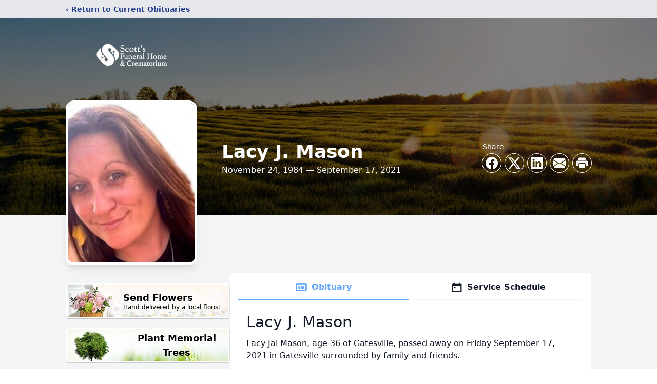

--- FILE ---
content_type: text/html; charset=utf-8
request_url: https://www.google.com/recaptcha/enterprise/anchor?ar=1&k=6LeoyGEjAAAAAHFNG2Ri_lohm0J1-BEN2PfLb8xS&co=aHR0cHM6Ly93d3cuc2NvdHRzZmguY29tOjQ0Mw..&hl=en&type=image&v=TkacYOdEJbdB_JjX802TMer9&theme=light&size=invisible&badge=bottomright&anchor-ms=20000&execute-ms=15000&cb=6noti1ar05za
body_size: 45765
content:
<!DOCTYPE HTML><html dir="ltr" lang="en"><head><meta http-equiv="Content-Type" content="text/html; charset=UTF-8">
<meta http-equiv="X-UA-Compatible" content="IE=edge">
<title>reCAPTCHA</title>
<style type="text/css">
/* cyrillic-ext */
@font-face {
  font-family: 'Roboto';
  font-style: normal;
  font-weight: 400;
  src: url(//fonts.gstatic.com/s/roboto/v18/KFOmCnqEu92Fr1Mu72xKKTU1Kvnz.woff2) format('woff2');
  unicode-range: U+0460-052F, U+1C80-1C8A, U+20B4, U+2DE0-2DFF, U+A640-A69F, U+FE2E-FE2F;
}
/* cyrillic */
@font-face {
  font-family: 'Roboto';
  font-style: normal;
  font-weight: 400;
  src: url(//fonts.gstatic.com/s/roboto/v18/KFOmCnqEu92Fr1Mu5mxKKTU1Kvnz.woff2) format('woff2');
  unicode-range: U+0301, U+0400-045F, U+0490-0491, U+04B0-04B1, U+2116;
}
/* greek-ext */
@font-face {
  font-family: 'Roboto';
  font-style: normal;
  font-weight: 400;
  src: url(//fonts.gstatic.com/s/roboto/v18/KFOmCnqEu92Fr1Mu7mxKKTU1Kvnz.woff2) format('woff2');
  unicode-range: U+1F00-1FFF;
}
/* greek */
@font-face {
  font-family: 'Roboto';
  font-style: normal;
  font-weight: 400;
  src: url(//fonts.gstatic.com/s/roboto/v18/KFOmCnqEu92Fr1Mu4WxKKTU1Kvnz.woff2) format('woff2');
  unicode-range: U+0370-0377, U+037A-037F, U+0384-038A, U+038C, U+038E-03A1, U+03A3-03FF;
}
/* vietnamese */
@font-face {
  font-family: 'Roboto';
  font-style: normal;
  font-weight: 400;
  src: url(//fonts.gstatic.com/s/roboto/v18/KFOmCnqEu92Fr1Mu7WxKKTU1Kvnz.woff2) format('woff2');
  unicode-range: U+0102-0103, U+0110-0111, U+0128-0129, U+0168-0169, U+01A0-01A1, U+01AF-01B0, U+0300-0301, U+0303-0304, U+0308-0309, U+0323, U+0329, U+1EA0-1EF9, U+20AB;
}
/* latin-ext */
@font-face {
  font-family: 'Roboto';
  font-style: normal;
  font-weight: 400;
  src: url(//fonts.gstatic.com/s/roboto/v18/KFOmCnqEu92Fr1Mu7GxKKTU1Kvnz.woff2) format('woff2');
  unicode-range: U+0100-02BA, U+02BD-02C5, U+02C7-02CC, U+02CE-02D7, U+02DD-02FF, U+0304, U+0308, U+0329, U+1D00-1DBF, U+1E00-1E9F, U+1EF2-1EFF, U+2020, U+20A0-20AB, U+20AD-20C0, U+2113, U+2C60-2C7F, U+A720-A7FF;
}
/* latin */
@font-face {
  font-family: 'Roboto';
  font-style: normal;
  font-weight: 400;
  src: url(//fonts.gstatic.com/s/roboto/v18/KFOmCnqEu92Fr1Mu4mxKKTU1Kg.woff2) format('woff2');
  unicode-range: U+0000-00FF, U+0131, U+0152-0153, U+02BB-02BC, U+02C6, U+02DA, U+02DC, U+0304, U+0308, U+0329, U+2000-206F, U+20AC, U+2122, U+2191, U+2193, U+2212, U+2215, U+FEFF, U+FFFD;
}
/* cyrillic-ext */
@font-face {
  font-family: 'Roboto';
  font-style: normal;
  font-weight: 500;
  src: url(//fonts.gstatic.com/s/roboto/v18/KFOlCnqEu92Fr1MmEU9fCRc4AMP6lbBP.woff2) format('woff2');
  unicode-range: U+0460-052F, U+1C80-1C8A, U+20B4, U+2DE0-2DFF, U+A640-A69F, U+FE2E-FE2F;
}
/* cyrillic */
@font-face {
  font-family: 'Roboto';
  font-style: normal;
  font-weight: 500;
  src: url(//fonts.gstatic.com/s/roboto/v18/KFOlCnqEu92Fr1MmEU9fABc4AMP6lbBP.woff2) format('woff2');
  unicode-range: U+0301, U+0400-045F, U+0490-0491, U+04B0-04B1, U+2116;
}
/* greek-ext */
@font-face {
  font-family: 'Roboto';
  font-style: normal;
  font-weight: 500;
  src: url(//fonts.gstatic.com/s/roboto/v18/KFOlCnqEu92Fr1MmEU9fCBc4AMP6lbBP.woff2) format('woff2');
  unicode-range: U+1F00-1FFF;
}
/* greek */
@font-face {
  font-family: 'Roboto';
  font-style: normal;
  font-weight: 500;
  src: url(//fonts.gstatic.com/s/roboto/v18/KFOlCnqEu92Fr1MmEU9fBxc4AMP6lbBP.woff2) format('woff2');
  unicode-range: U+0370-0377, U+037A-037F, U+0384-038A, U+038C, U+038E-03A1, U+03A3-03FF;
}
/* vietnamese */
@font-face {
  font-family: 'Roboto';
  font-style: normal;
  font-weight: 500;
  src: url(//fonts.gstatic.com/s/roboto/v18/KFOlCnqEu92Fr1MmEU9fCxc4AMP6lbBP.woff2) format('woff2');
  unicode-range: U+0102-0103, U+0110-0111, U+0128-0129, U+0168-0169, U+01A0-01A1, U+01AF-01B0, U+0300-0301, U+0303-0304, U+0308-0309, U+0323, U+0329, U+1EA0-1EF9, U+20AB;
}
/* latin-ext */
@font-face {
  font-family: 'Roboto';
  font-style: normal;
  font-weight: 500;
  src: url(//fonts.gstatic.com/s/roboto/v18/KFOlCnqEu92Fr1MmEU9fChc4AMP6lbBP.woff2) format('woff2');
  unicode-range: U+0100-02BA, U+02BD-02C5, U+02C7-02CC, U+02CE-02D7, U+02DD-02FF, U+0304, U+0308, U+0329, U+1D00-1DBF, U+1E00-1E9F, U+1EF2-1EFF, U+2020, U+20A0-20AB, U+20AD-20C0, U+2113, U+2C60-2C7F, U+A720-A7FF;
}
/* latin */
@font-face {
  font-family: 'Roboto';
  font-style: normal;
  font-weight: 500;
  src: url(//fonts.gstatic.com/s/roboto/v18/KFOlCnqEu92Fr1MmEU9fBBc4AMP6lQ.woff2) format('woff2');
  unicode-range: U+0000-00FF, U+0131, U+0152-0153, U+02BB-02BC, U+02C6, U+02DA, U+02DC, U+0304, U+0308, U+0329, U+2000-206F, U+20AC, U+2122, U+2191, U+2193, U+2212, U+2215, U+FEFF, U+FFFD;
}
/* cyrillic-ext */
@font-face {
  font-family: 'Roboto';
  font-style: normal;
  font-weight: 900;
  src: url(//fonts.gstatic.com/s/roboto/v18/KFOlCnqEu92Fr1MmYUtfCRc4AMP6lbBP.woff2) format('woff2');
  unicode-range: U+0460-052F, U+1C80-1C8A, U+20B4, U+2DE0-2DFF, U+A640-A69F, U+FE2E-FE2F;
}
/* cyrillic */
@font-face {
  font-family: 'Roboto';
  font-style: normal;
  font-weight: 900;
  src: url(//fonts.gstatic.com/s/roboto/v18/KFOlCnqEu92Fr1MmYUtfABc4AMP6lbBP.woff2) format('woff2');
  unicode-range: U+0301, U+0400-045F, U+0490-0491, U+04B0-04B1, U+2116;
}
/* greek-ext */
@font-face {
  font-family: 'Roboto';
  font-style: normal;
  font-weight: 900;
  src: url(//fonts.gstatic.com/s/roboto/v18/KFOlCnqEu92Fr1MmYUtfCBc4AMP6lbBP.woff2) format('woff2');
  unicode-range: U+1F00-1FFF;
}
/* greek */
@font-face {
  font-family: 'Roboto';
  font-style: normal;
  font-weight: 900;
  src: url(//fonts.gstatic.com/s/roboto/v18/KFOlCnqEu92Fr1MmYUtfBxc4AMP6lbBP.woff2) format('woff2');
  unicode-range: U+0370-0377, U+037A-037F, U+0384-038A, U+038C, U+038E-03A1, U+03A3-03FF;
}
/* vietnamese */
@font-face {
  font-family: 'Roboto';
  font-style: normal;
  font-weight: 900;
  src: url(//fonts.gstatic.com/s/roboto/v18/KFOlCnqEu92Fr1MmYUtfCxc4AMP6lbBP.woff2) format('woff2');
  unicode-range: U+0102-0103, U+0110-0111, U+0128-0129, U+0168-0169, U+01A0-01A1, U+01AF-01B0, U+0300-0301, U+0303-0304, U+0308-0309, U+0323, U+0329, U+1EA0-1EF9, U+20AB;
}
/* latin-ext */
@font-face {
  font-family: 'Roboto';
  font-style: normal;
  font-weight: 900;
  src: url(//fonts.gstatic.com/s/roboto/v18/KFOlCnqEu92Fr1MmYUtfChc4AMP6lbBP.woff2) format('woff2');
  unicode-range: U+0100-02BA, U+02BD-02C5, U+02C7-02CC, U+02CE-02D7, U+02DD-02FF, U+0304, U+0308, U+0329, U+1D00-1DBF, U+1E00-1E9F, U+1EF2-1EFF, U+2020, U+20A0-20AB, U+20AD-20C0, U+2113, U+2C60-2C7F, U+A720-A7FF;
}
/* latin */
@font-face {
  font-family: 'Roboto';
  font-style: normal;
  font-weight: 900;
  src: url(//fonts.gstatic.com/s/roboto/v18/KFOlCnqEu92Fr1MmYUtfBBc4AMP6lQ.woff2) format('woff2');
  unicode-range: U+0000-00FF, U+0131, U+0152-0153, U+02BB-02BC, U+02C6, U+02DA, U+02DC, U+0304, U+0308, U+0329, U+2000-206F, U+20AC, U+2122, U+2191, U+2193, U+2212, U+2215, U+FEFF, U+FFFD;
}

</style>
<link rel="stylesheet" type="text/css" href="https://www.gstatic.com/recaptcha/releases/TkacYOdEJbdB_JjX802TMer9/styles__ltr.css">
<script nonce="Q51dt3cGaxlAFcRq_nKEFQ" type="text/javascript">window['__recaptcha_api'] = 'https://www.google.com/recaptcha/enterprise/';</script>
<script type="text/javascript" src="https://www.gstatic.com/recaptcha/releases/TkacYOdEJbdB_JjX802TMer9/recaptcha__en.js" nonce="Q51dt3cGaxlAFcRq_nKEFQ">
      
    </script></head>
<body><div id="rc-anchor-alert" class="rc-anchor-alert"></div>
<input type="hidden" id="recaptcha-token" value="[base64]">
<script type="text/javascript" nonce="Q51dt3cGaxlAFcRq_nKEFQ">
      recaptcha.anchor.Main.init("[\x22ainput\x22,[\x22bgdata\x22,\x22\x22,\[base64]/[base64]/[base64]/UFtJKytdPXg6KHg8MjA0OD9QW0krK109eD4+NnwxOTI6KCh4JjY0NTEyKT09NTUyOTYmJkwrMTxULmxlbmd0aCYmKFQuY2hhckNvZGVBdChMKzEpJjY0NTEyKT09NTYzMjA/[base64]/[base64]/bmV3IEVbZV0oZFswXSk6cT09Mj9uZXcgRVtlXShkWzBdLGRbMV0pOnE9PTM/bmV3IEVbZV0oZFswXSxkWzFdLGRbMl0pOnE9PTQ/[base64]/[base64]/eC5QW1RdLmNvbmNhdChMKTp4LlBbVF09SG0oeCxMKTtlbHNle2lmKHgubkkmJlQhPTM2MilyZXR1cm47VD09MjU0fHxUPT0xNzl8fFQ9PTgxfHxUPT00MjV8fFQ9PTIwfHxUPT00fHxUPT0xMjN8fFQ9PTE0MHx8VD09MzA1fHxUPT00NzY/[base64]/[base64]/[base64]/[base64]/[base64]/[base64]/[base64]/[base64]\\u003d\\u003d\x22,\[base64]\x22,\x22w7xKw4zCqgrCssOYw6rCv8OjJsOLFcOVEcOXMcKxw5tZdsOxw5rDlVNlT8OIFsKTeMODDsOdHQvCgMK4wqEqUxjCkS7DtsOlw5PCmxoNwr1fwozDlAbCj1pIwqTDr8Krw47DgE1Ew59fGsKEIcOTwpZ/[base64]/CvcKZa1wow5XCoMK4wrZBD8O3wqJyWDTCrGEGw4nCkMOrw5TDvFk5SQ/CgEpBwqkDPsOSwoHCgw/DusOMw6EPwroMw69Mw6gewrvDgcOHw6XCrsO8B8K+w4d0w7PCpi4iYcOjDsKFw5bDtMKtwo/DtsKVaMKjw7DCvydpwq1/wptseA/DvWPDigVsWBkWw5tkOcOnPcKPw41WAsK8G8OLajQDw67CocKIw6PDkEPDgCvDin5sw65OwpZwworCkSRwwrfChh86PcKFwrNZwoXCtcKTw4gIwpIsG8K8QETDtURJMcKMLCMqworCscO/bcOjMWIhw41yeMKcG8KIw7Rlw5zCqMOGXRc0w7c2wpnCshDCl8OJXMO5FRnDl8Olwopow7UCw6HDq07DnkRFw5gHJh/DkScAJcOWwqrDsXElw63CnsORalwiw4jCs8Ogw4vDssOUTBJbwpEXwojCkwYhQC3DnQPCtMOzwoLCrBZaCcKdCcOpwrzDk3vCvmbCucKiHmwbw71HFXPDi8OHbsO9w7/[base64]/ChMK4wocgSSXDj8OHwp7DvsKpwo1Owr/DkiQeZlDClz7CjGgMVGXDrD4JwqbCng9ODsO9KWFjQMKtwr/DlcOOwrHDimoKQcKBFcKtJ8O0w7UXA8KmH8KBwqbDnWzCuMORwpdrwqHChxQxK0LCrsO/wolKKD9ww5Jdw7ENcMK8w7LCpE4Mw5cJNinDmsKDw7UXw5vDuMK0HsKXcx5yGDtSe8O8wrrCpMKxbDVkw48xw6nDk8Oxw5crw7zDmwsYw6PCj2rCnUHCv8KIwrYJwq/CmcOMwoA9w7PDnsOxw4DDr8OCHMOeAVzDn3I3wo/DhsKWwqVzwr3Cn8O1wq0aPAjDvsOEw6U/wp8vwqHCmjVlw58RwqvDkW5dwqFVPGnCvsKMw6oiCV41wrPClMO4HnpGMcOUwokEw49fNTptXsO5wp9WFmhYbwkSwrNyVcOow7NRwoMow5fCk8K/w7Z6CsKaeFrCoMOlw5XCjsKhw6IeM8O5VsO7w5XCnBVzDcK0w53DgsKcwq80wrrDrXA/VsKZUXdePcO3w4oNNMOMWMOPPHvCunJBFMK1VCDDrMO3DiTCh8Kfw6PCh8KNF8OdwqrDikfCmsO0w6DDqyLDlhfCssKHHcKzw55iUjtSw5cLIx0Lw4/CvsKTw4XDo8KJwrnDgsKIwoMAf8Olw6vCr8O+w7wRTSnCnFYqEUERw5oqwoRhwoXCs0rDlV4aDCzDhcOeFXXCtzHDp8KWLgPCmcK2w6/Cv8KACltpZlpLOsKzw6IOBgHCrHtMw6/DqGFXwo0BworDqMK+B8OCw5TCocKNAWrCmMOFHMKIwrdGwpfDnMOON3vDmTIEw6PCkWoIccK/V2FNw4vCs8OUw77DkMKPJHXCgBl6MMK6U8OrOsKFw65iCW7Dp8OSwr7CvMK7wpfCscOSw60RNsO/w5DCgMOyJVbDv8KYIsOawrMgw4TCp8KcwrEkOsOtQ8O6wqUwwpzDv8O7O37CocKYwqPDhyhdwrcBHMKswqZTAG3Cn8K+RV5Xw43DgnpKwo/CpU7Clx3ClRrCkhZcwpnDicK6w4zCnMO8wq0GU8OOTcO3d8KzPmPCjMKVBAppwq7Dm0xewog2CRwoP2chw7rCpcOkwrbDlsKkwoZsw7ctchc/wo5OZTPCvsOkw6rDr8K7w5XDkDvDnG8mw7vCvcO4OsOkTCbDhHzDnmHCq8KdRSgyZkDCqGDDhMKOwrFqTgtWw7bDrysyVnXCl13DiggkdzbCqMK1ecORZChLwpZXH8Kcw6sUe1gIa8OCw7jCgsKZJSRew4DDusKBAnwgf8OeJcKVWjTCl0QMwpHDu8KUwr0/DTDDk8KzLMKGNWrCsQrDuMKMSjtMIE3CksKwwrgOwoIkBMKhf8O4wp3CtsOdS25PwrVLc8OLBcKow7vCl01ZF8KRw4BuBighFsO/w67DhnXCiMOmwrzDrsO3w5/Cv8KnCcK5aG4HcRLDmMKdw5MzMsO5w5LCg0DCo8Okw4bDk8KHw5bDmcOgw6/Dr8KGw5JKw5pGw6jCmsOeXSfDlcKIDW1wwowsXjBIw4TCnA7CulXClMOewpIJGUvCuQ54w7LCtVLDp8K0Z8KoVMKQUxnCrMKtV1jDp14MScK2DMKiw5YXw75rFgJSwpdrw5EyE8OTEcKrwqMjF8Ovw6PCo8KtZycFw78vw4fDril1w77DtsKvNR/DhMKfwpEAAsKuGsKHwo7ClsOJKsONWwBNwr8eG8OnQsKew7/DnT9DwohbGD8bwqbDrMKEN8OPwp0dw6nDiMO9wp3CtSxfM8KlbsOUCCTDimfCncOlwqbCvsKbwrPDncOmHC90wrd7QhxvWMOHfSbCmMObRsKuVcK2w7HCkXTDmyRrwptmw6Jnwr/Dq0lMCcOcwoTCllcCw5QCAsKSwpTCjsO8w7R1N8K5JiZRwr/[base64]/L2/[base64]/CjjfDscKvwo1yPsOoD8KDZ8KIUmTDm8O/EAhOeiwJw5JUwobDvsOmwog2w5/CkFwIw4XCvsOmwqTDosOwwpzCocKCEcKCOMK2aCUUVsOfKcK4FcKkw6cBwq55HQMPLMKcw7x3LsONw47Cu8KPw6IlIiTDpMOmDcOuwpLDhmTDlBFSwpI/wrFKwp8XEsO0RsKSw7cSQETDtVXCuXfCh8OGfSZ8aywfw5PDjRhkM8Khwr5CwrQ7wpHDlwXDj8OfI8KYbcKOOsOCwqE/woUNK0dFEERbw4IzwqEmw6waZRHDlMKxVMOnw5ACwozCl8K5w7XCukliwpnCqcKlC8KBwonCmMKRBUPClF3Dk8KZwr7DrMKkUsObAxbCqsKgwoLDvAnCm8OpKDDClcK9SW0jw4QZw7DDiU7Ds0XDoMK0w7IwWlzDvn/DlsK+bMOwC8OxVcOVc3PDgSdyw4FsYcOCRyxBTFdewqzCnMOFG3PCm8K9w4DDnsOMBkAdW2nDpMK3Y8KCayFZWUlIwpbClgFFw6nDqsO/Xwsww4XCrsKDwr9xw78ow5HCimJUw64OND4Vw47Du8K9w5bCtCHCiwFic8K4JMK9wq/Dh8Oow7MPQGZiO1xOU8OPQcORbMKWKgHCjMK+WcK4csK7wpnDkznCrgEraX8Vw7jDiMOjCCXCpsKkC2DCusK6TgDDgFLDvW7Csy7Cl8K+w7wuw4/Cu2FNYUzDpsOEWsKBwr9ddV7CrsKhFT4Vw58qPg0ZFFw4w7/Cl8OKwrNVwpXCtcODP8OFIsKGAjDDksK9DMOIBcOrw75IVmHCjcOaB8OdAMKSw7ETDG8hw6nDrWcjCcOwwqbDlsKjwrpUw7HCuBJbGBkWL8KOGsKww5w2woB3aMKSbUxywobDjmbDmHvCgsKQw5nCkcKcwr4ew59sOcOCw5/[base64]/CrGILFFHCtcKXw5PDmDnDiMOtw48RNsK9M8OsT8KOw5tCw6vDs0bDnHHClXXDpSXDiwbDtsOkwqRKw7TCicKdw6RKwrpCwqo/[base64]/CnyTCv3jDisKjPC7DvcO+W8OOQ8KjJlczwoHCo1/Dmx1RwpjCj8O2w4VgMMKnf3R/H8K0w6Y+wqHCkMOhHMKKIkp4wqHDrFrDsVUVITnDkMKZw45gw4dLwpzCgnTDqsK5YMOQwrt4N8O/IMKTw7/DtTEyNMObfn/CgAHDjRceRsOKw4bDvGcKXMOGwqJSBsOYRxrCnMOQJ8OtYMO3FCvChsOIBsO7On0AVW3DncKVfcKDwpNxLUlrw4ogacKmw7vCtsOZNsKBwrN4aFHDnFPCmFdwCcKqNMOww6rDpiPDtMKoHcOFClfCv8OAC20UfTLCoifCjcOyw4XCrSbDhWRNw4kwVUMlKEJgKsK9wr/DpUzDkSvDq8KFw68uwpEswrIIQcO4Z8O0wrw8XyNMPw/DmH9GeMOQwogAwrrCvcOoCcKLw5rClsKSwpTCnsOMfcKfwrYPD8OPwqHCosKzwqfCsMO9wqhkBcOQLcKXw4bDhsOMw59jw5bCg8OsYgh/LQh2w4BJYURLw7gXw78gRVXCvMOww490wrICGCbCvsKHVBDCqDQ/wp/[base64]/wpbDt1rDisKQXVnCn0DCqMOUKETDv8K2WhvDucOfQ0NVw6HCvl3CosOgbMKnHAnChMKJwrzDtsKXwqzCpwYlKyV5HMKSS1xHwqg+d8OowqU8dkhuwpjCvjEgemNnw7zCncOqR8OKwrZTw6N3woIdwp7DvC1FCWUIASVMXTXDvMOjGDUcBA/DuSrDnkbDpcOzCwBXAE50fsKnwoDCn31PEkNtw67CoMK9N8ONw5FXX8ODPgUgF03Dv8O8AhbDlhtFesO7w7HCv8K3TcKzLcOWchjDksOZw4TDkj/Dnz96EMKgwqPCrcOaw75Cw7UTw5rChlbDlThsD8OpwobCisK7HxpgKsKNw6VSwqLDjF3CpsKrbGkRw7Mswrs/VMKYaV9POsOJCsOpw4vCmh1hwpZbwqXCn0kYwpoBw5LDr8KoWcK5w7LDsQ5pw6tOFxElw6nDhcKmw6DDi8OBQlbDvjvDicKJYQwYHHzDhcKyP8OWdzFzOhgWCHPCvMO5BnxLJkxuwqjDignDjsKsw5Jnw47CvmI6wp8cwqxtQn3DjcOcUMO/[base64]/w4R6wofCp8OeJMOHAsOnbQDDrsOBwqNFwrctwqoFZSHCmTTCjAYyJsKGMVjDmsKUBcKybFDCoMOjMsOmCVrDgcOuUR7DsDfDmsO/E8K+FDvDg8KEQmMMfFFjXsKMHTQPw7lWS8O6w6tNw7XDgXgbw6nDl8KXw57DrsKyLcKsTngUIhwKTQHDrcK8IklXUcK9UHDDs8K3w5LDkzcIw6HCrcKpdisdw68tL8OLJsKQQA7DhMKCwp4CSUHDh8OQG8KGw78Fw43Doi/CszHDvCN3wqIbwqrCiMOsw48fLmzCi8O7wojDthlUw6XDv8KZP8Ktw7DDnznDi8OIwp7CkcK7worCicO0w63DjknDvsOaw41IbBhhwrnClcOKw4HCkyUGOy/CjyNeZcKZA8O+wpLDtMKHwq5ZwotiEMOiWQbCuAvDqFbCr8KNGsOIwqJRa8O2UsK+wp/[base64]/CtSRQwpoPND1FP8KBA8OxLWhhCAFxJMOpwo/[base64]/CpMKvVSjCp2RBNR3ChcOTYsOSw5zCnsO4woo3I2nDvcOaw6vCucK4XcKYE13CqVVtw6Iow7jCkMKJwpjCmMKCQMO+w4JIwr4rwqLDv8OQXWhEalV3wqNewohewq/CisKkw73DqxrCpEzDhcKIFS/[base64]/[base64]/Dpx7DvMKuNz0nDcORVx5JwrU/wpDCscOqB8KfacO5DjgNw7XCq0ogBcK4w6LCmMK/BMKfw7rDo8O3aS4wYsOjQcOawrnCmVzDt8KDSWvCvMOYQwLDhsOlUG1uwqQbw7h/wrbCuQjDksOcw5VvS8ORO8KOEsK3U8KuWsOKPsOmEMKqwotFwooJwpsBw51jWMKII3rCsMKAWQU4Rz0lAsOPa8KrHsKtwpkUQXDCik7Cn3XDosOIw5NSehDDlcKFwrbCo8OEworCqsOQw5ljUsK/AhIUwrnCl8OvfyfCm3NIccKDCWrDvsKRwqZDOcO5wqJrw7TDisOuCzwuw4TCo8KFPFhzw7rDth/CjmzDssOfTsOPPS4Pw7XCuSHDoBTDgx5DwrR4GMOWwrvDmjpcwo1EwoIPa8Ouwp8XMw/DjB3DqcKfwr5ZCMKTw6VPw4l2wr5Hwqx7wqFow5LCtsKNB3fCkng9w5Q0wrzDhk/Dr3pEw5F8wrhTwqgmw5nDrwcjeMKofsO+w6DCq8OIw7ZhworDuMOqwpXDnXoqwrkkw7LDrDjCiUDDjFrCmE/Cg8O1w6/DgMOSR3QZwrE+wpLDrk3CgsKWwrHDkwAHKFHDvcO/e3IYNMKvZQoYw5jDpT7Cl8KUFXfDvcO5KsORw6LCrcOhw5LDoMKTwrTCl2l/wokjPcKKw40EwrtdwqfCoRvDqMOncATClsKRKFLDmcOSLiBYVMKLUMKhwpLDu8OLw7LDmk43GVDDtMKHwq5fwo3DhGLCh8Kww4vDk8Krwqg6w5bDjMKVWwHDuh14Jz/DoQp9w5RcNHHDiy/[base64]/CnydDwrnDiS1ww6LCqMO+wpbCuGlzw7nCjy3CosKTA8KSwpHCr34Vwr1LImTCg8Kzwq8Dwrh7dGh/w6XDr0RxwptMwovDrxMfMgpTw7AcwpHCiWM9w59sw4PDoX7DoMOYJcOWw4TDo8KPYcOVwrUMRcKrwqccwrc6w7rDmsOYJ2Ekwq/Cg8OIwoIVw6TChArDhsKyOgnDriJFwq3CocKpw7RBw71ERcKfYxp0PGpEAsKFA8KCwqBiTy3CqsOVZS7Ct8OswobDvsK1w7AAEMO4KsO2PcOIbVUiw4IoEALCr8KTw5wvw5kwSzVjwrPDki/DhsO+w6N4wph5VsOhCMKiwpAxw6UAwp3DvU7Dv8KNbAFFworDtUbCrETCs3XChHrDjxfCmsODwqVGdsOPY09IJcKrD8KQABJ1fgHCtQHDg8O+w7/CuAt6wrMGSVEYw6IPwqpYwobCgWzDk3V0w5MMaTHCm8Kaw5/CpsKhalRVPsKdDHMMwr9EUcKNccOPdsKGwqJbw4fCjMKhw51bwrwpXMKxw67CnFXDlQ5sw53DlMK7MMKRwrwzBEvCikLCg8KzTMKtP8OiMFzCnw4GTMKQwqfCq8K3w49tw77CkMKACMOuIEtfDMKMFQpTGU7Cl8KBwoczwqLDkV/DksOGKMO3w6xHY8KTw67CrMK0SDfDumjCgcKZNMOpw6HCrRnCogIUKsOMKsKIwrfDs2PDuMKZwr3DvcOWwoU4WyHCiMOMRWc/aMKgwqgiw5g4w6vCk1FAwqd/wqzCiTIbaGAALXbCrcOWX8KeJyArw5N5dMOqwosiV8Owwrgow6jDg1IqesKpPFhNPsOxTmvChHHCmsOqdwzDkSkVwrFSSDEfw4jDkhDCs1NMLEEcw63DswpdwpVWwpN4w45KCMKUw4fDi1HDnMORw6fDr8OFw4JoE8OXwrsGw5M1wo0hJ8OAZ8OQw7HDhsKVw5/DlnvDpMOYw5DDocKEw413VEwVwp7Cr0TClsKBUVxaPsOzQSsQw6XCgsOYw4TDkRFwwoE5w4JCwrPDisKEW2UBw53DgcOydsORw6dTP2rChcOQCSMzw6NmTMKTwr/Dhh3CrhLCm8OKPXLDtcOZw4/[base64]/CogfCgT7DqBfCoXcNYlEMYsKlXGHCj2LCiE7DvcKVw53DiMO0K8KiwrYZPcOZBsOmwpDCh2DCvxJAJ8K7wrUFXE1PQ3sxP8OZcFbDgsOnw6IUw5V/woFHAA/DizbCh8Ojw7XClUBNw7zClGpow4jDtBrDlhYiGhHDq8Kjw6zCmMKBwqZPw5HDliLCh8Oiw4PCim/CnzvCq8OqVgo3GcOAw4duwqTDmlhXw5NWwq5FMsOKwrVqZAjCvsK/[base64]/[base64]/DvsOgWMKHV8O1LCovw6kSAn8lwog0wpXCrMO9woVdVgHDocK4wqjDj17Dg8Otwox3SsOGwrNgXsOKSBXChzEZwqtZbR/DvhrCmFnCq8ONOsOYDXjCu8K8wrTDjBIFw57DiMOnwrDCgMOVYcKbOXtbNcKlw4ZoWmnCmWjDjAHDkcOPVFUgwoQVfDUjAMKgwqXCrsKvN0LCvXEPQj1dI1vDqA8tKj/CrwrDlxR4L1vCnsO0wpnDmcKwwrLCsHI9w47CpsKswpcoLsOFVMKAwo41w7Fhw5HDtMKbw7tAI0wxYsKvW303wqR7w4E0YGMPcBDClCvCrcK/wr16ZC4fwofDtcO/w4UvwqbCgsOMwpdGYcOLQ1jDuQQdYGfDiGnDnMK/wqILwoh3JCs3wrjCkANtfFZCQsKVw4XDjBbCn8OlLsO6ITRZeHjCoGbCoMO/w77Cm2/CqsKxFMKNw74rw7zDhMO7w7xFMMO7MMOKw5HCmAVHDB/DvQDCoUjDn8KfYcOUJyp2w7hZfXLCicKhbMKYw7Vxw7oEw6sAw6HDncKrwqDDll89D3DDg8Oow6bDiMOBwoXDp3NAwrp6woLDgkbCnsKFXcKwwpzDnMKGBMOvUVs4CsOwwrLDmwzDk8OmTcKCw4skwoYWwr3DoMOww6DDmGLDgcKXHMKNwp/DnsKmb8KZw64Iw6MVw61uDcKxwq5wwr4aS1bDqWbDnMOHT8O1w7nDq1LCmjNcb1bDj8O5wrLDg8Ouw7nCnMOewq7DhADCrGgXwo9Iw7vDk8KzwrLDusONwq/Cmg3DusKdKnB/KwEOw6zDnT/ClcOvQsOCNMK4woHCiMK4ScK9wpzCkH7DvMOyV8OqBSXDtnAewoVzw4ZMc8OAw73CsR4uw5ZINQkxwqvDkFfCiMKyfMOqwr/Dgw4cDRPDizYWMGrDvQggw5oSMMOawoNaMcKtwroGw6wmB8KUKcKTw5fDgMKOwrwtKFTDnn/CmDY7BGNmw5sIwo/DsMKCw5wzMsOaw7vCshjCmQbDiFrClsK4woF7w6XDtcOAbsOacsKXwq0Fwp09MkvDgsOSwpfCs8KhLEzDpsKgwojDijYsw6ECwqs5w5FIU0tIw4LCmsK5VDtQw45Yc3B0IMKVTMO9w7I+TUHDm8OnZCfCtH0QCcO9OlLCrsOgAsKRST5/[base64]/[base64]/[base64]/Cuk5IA8K8AMK7w4VQw4hewqcLw4DDvwAGwq12bSNrEMK3OcOywp7CtE0QX8KZZ2JVJVdIEABlwr7CqsK3w65Xw6hQeiARRMO1w6Zow7IhwrvCugN7w5/CqHgrwo3CtjMXWlNrbUAkPwpIw6dudcK9fcOyEDLDmALDgsKww4BLRzPDpxl9wpPCrsOQwpPDtcKvwoLDrMOXw5ldwq/Crx3DgMKuQsKcw5tlw69ww6BcLsOdT1PDlUpyw57ChcO6SUHChzpfwqIhM8Oiwq/[base64]/DoTfCssONUkIdGgLDoMOhU8KBCmMwehwQw6pRwrVybMO6wpwnbTlVB8O+ecORw4vDhCPCqsOpwpjClFjDsDfDvMOJCsOVwoNRacKLZcKzLT7DpMONwpLDj3pEwq7DtMKqAjTCpsKcw5XClxHDhMOyQGwzw4NcJcOXwpBmw6PDvT/DpjgdecK/[base64]/w4rCqsK2eMOcw4jDhhbChcONe8OOw6vDoFPCrAHCrcOuwp8/wrLDoFPCqcOIUMOMEEjDpMOEJcKcAcO/[base64]/[base64]/[base64]/DpDfChMOJV2INPzgNMDjCijVqWlQPw5vClcOSC8K4PyFHw4rDhXzDhyrCp8K6w6jCkwoTa8Otw6sGWMKPcQbCh0zCjsKGwp5hwq3DgivCpsKzZmgcwrnDqMOuYsOTNMOtwprDiWvCuHMNexvCo8K5wpzDrcO1L3TDlcK4wpPCpUgDXk3CjMK8R8K6eUHDncO4OsORHG/DgsOvA8KtWVDDg8O6FMKAwq0AwqJIwqPCmMOsAMKyw7Qnw5F2RmrCrsOJQsKowoLCkMO4wqlNw4PClcOhUUgxwqHDgcO2wq98w5LDnMKPw7gFwpDCm1HDkF1UGDdcw4sYwp/ClnXCj2fClWxQNm0IfMKZQ8Onw7DDlwHDgyjDncOtO3J/bcOQYXIaw4RNAFpYwoMTwrHCisK0w4bDusOdbgpJw7LCjcOtw6V0B8K8CFbCrsOlwpI7wpElChfDpsOgLRJHKD/DmgTCtyQAw74jwoQ0OsOzw4ZcQsOMw40ALMKGw4xQHAgTPzohwpfCoC9MfHTCpSNXJsKgDHANJl9bRhF4GsKzw5vCqcKhwrJZw5c/QMKZEcOXwqN6wp/Di8OjMwU2KyTDg8Kbw4lUccOGw6TCrWBqw6nDmTXCicKvNsKrw6NZDlUXdgdcw5NkWhTDtcKvJ8OvMsKsbMKtw7bDq8OMbnB5GgfCvsOgZF3CoHHDqyAWwqVFK8O1wrVfw5/CuXpnw6fDu8KuwqRFe8K6wqLCh3nDkMKIw5RqHAAlwr/CicOkwpLDsBY4UUE2bWjDrcKUwrXCu8O2wpF8wqEtwp/CusKaw6BWSRzDrkfDpzMMfw/Dk8KeEMKkBmRXw7fCmnAQVHHCtsKfwp8cPsOkawxmC0dIwqthwo3CocOow6bDqgZXw7XCqsOOw7fDrjMpdDxPwrLDh01WwqwjN8KTQMKocSxtw57DrsOIV11DRB3Cq8OwQgzCl8KbSG5YQQ5xw4BjcQbCtsK3cMK0wodXwrnDmMK7RRDDu2d4e3BIfcKYwr/DoXrCocKSwp0TERZow5pMXcKaZsOWw5ZRRFFLMcKJwpl4LG0lZj/DlyvCpMOfM8ORwoUdwro2FsO6woM4dMO4woYGBDXDhMK/XsOrw5zDjcOAwqTCug3DrcOtw51HXMOHEsO/PzDCqwLDg8OCN0vCkMKCJcKVAV3DqcOVIjsHw5LDisKiCcOdIHLCiS/DjsKWw4rDmVhNI3IkwpI7wqQqw5rCrljDpMOOwoDDnwYpMDMLwpwIAlQadh/Dg8OODMOvZFNPFmXCkMOFBgTDu8KRRB3DosOgIcKqwoV+wppZYzPCocORwp/CnMO9wrrCvsK7w6LDh8OVw4XCssKVQ8OIM1PDhjfCqsKTYsOEwq5eXwt2ShvDphEicHjCjCw7w6g2ewhwBsKYwpPDisOjwr7CnUTDg1DCpVtUbMOFJcKwwqp0HlfCik95w7xvw4bChiRgwqnCoHfDkWItbB7DiAfDsxZ4w7AvQsKvEcKwORTDusO/w4LClsKawqPCksOUKcKrdcOCwohgwpPCm8KXwo0Bwp7Dq8KXDnDCqBY2wofDng3CtU3ChcKPwqcIwobCl0bCsz1gBcOvw5vCmMO9WC7CusOXwqc+w6bCjiHCocO9b8K3wozDpsK5w58NM8OMHsO6w5LDiB3CmMOWwo/[base64]/wozCsyHCqsOFwqNGwp/CiUbCrk08wq96w43CrzMLwoR4w7vDk23DrnVzLj19cwMqw5LCicO9BsKTUAZUa8OZwonCvsOIw43CkMOMw5MOICXDhwkGw5sqWcOqwrfDumHDicKTw6YIw6nCr8Kkax7CocO2w6TDp3wVK2vClcOBwq95H1NuQcO6w7fCvcOBPn41wo/CkcOmw5vCt8Kyw5sQCcO3asOaw50Ww77DjD1oDwJEGsOpZn3CssOzUlhxw7PCvsKsw7x3dDHCgifCj8O7C8O8Ml3DjB8bw6JzCX/DgcOFbsONHEBlYcKnFUJMwq8ww5HCj8OYTSLCi19vw57DgcOCwpUEwrHDs8O4wqfDkEXDvX5awpPCr8O0wqQZA2tHw4B1woIbw7PComp5RlnCnXjDm2trIgdsGsOsGToqwqM1KydiQifDs3kOwr/Du8Kyw48HGAjDtGkqwrwUw4LCkThXRcK4SS1jwqlUL8O2w7o6w6bCon0dwoDDrcOFNh7DngnDnmR3wqgbDsKDw5g3wqfCuMK3w6DCqCJbQ8KbU8OWGxHChAHDlsKLwrtNb8OWw4UXQcOww7dFwpZZDMK2JUvDjA/CksKCJiI5w5ksXQTCrQ1nwpLCisKRS8KuEsKvOMKMw5/Cv8O1wrNjwoRZcQrDsUxYcDhpwqI5CMK7woEkw7DDvhc+esObPx4cRcO5wpbCsihzwpJSHH/DhALCoiHCt0PDvcKIZcKbwqkGEyI0w690w61/w4BkVXfCucOcQBfCjz1HOsK0w6fCvhoFRWrDn3zCg8KCw7UEwokHKTd+ZMKtwoBFw6BqwplxcDYmT8OvwplAw6HDh8OwJMOaZnp+T8O0ITF7LynDg8O8ZMKWJcOhBsKcwrnCqMKLw4hcw6F5w4/[base64]/CicKpwp5WN39YwrzCshwtQcKsXsKPJ8KxEF4zCMKUDy5Zwp42wqx7ecKzwpXCqcKGacORw6/DimRTEn/[base64]/[base64]/[base64]/DmD7CncOpw6DDn3TDsk8zCWMiw64bNMO3JcKBwp1yw6k3wo/DuMOxw44Uw7XDvGwEw5QVbsKIDw3DkQlZw6Zfw7ZYRwDCugU5wqgaMMOPwo8lHsO0wok0w5V9R8KTWUs6KcKpFMK/Smsuw6l3RnvDn8OXPcKww6LCpifDsn7DkcOkw7/DrmdEQ8OMw5zCrMOxTcOLwohzwpnDr8OMRcKKXsOWw6/[base64]/Clnl9wqNYw5ReWnREwoTCtMKoeGJYwoZWw4lFw5LDoB/[base64]/DmynCvj7Cq2FEQkEZworCshobw53ChsKlw5vCq28Gw7taSS3DiWBKwrXDvMKxDGvCsMKzPiPCm0XCqcKyw6vClsKWwoDDh8ODfmTCjsKELAsJfcOGwoTDg2MUbVpQYcKPDcKSVFPCsH7CkMO1dQzCisKNDMKlY8KmwpY/H8KgbcKeSQVcSMK0w7F3EVHDmcOECcKZEcKkDjTCgsO7w7LCl8OyCn/DgwlFw6QDw43DucObw7FVwo1Xw4/CtMOrwr8Iw5Igw5BawrbChMKEwp3CnifCpcOCCz3DjXHCuB7DhCXCrcOBE8K5HMOCw5DCh8KBYhTCjcK4w7AiTj/ChcO/[base64]/fcK6PU81dWfCrcOsw5rDgMKbwoXCsyPDr2ALwrIDWsK9wr/DkjXCqMKyd8KGRTrDjsOffmd/wrDDqcKfYE3ChU49wpXDlHEIdnI8N0B7w75NIzMCw5HCkxFoU2PDmxDChsOtwrsow5rClMOoScOYwqRPwoHCozszwobDmB/DihRBwpw/w6p5YcKmW8OtW8KRwo5Dw5LCvUFMwrrDtEJOw44xw49tYMOMw6QvIcKGM8OJwpBZNMK+GXLCpyLCt8KCwpYdJsO5wp7Do17DvMKFKMOlZcOcwrQYUCZ5wpYxwoPCpcOfw5IBwrFza2E4E0/Cn8KrN8Oew5bCjcOrw5dvwokxEsK9SHHCnsKBw6HCrsKdwqZAEMOBQD/CusO0wrzDnVMjJMK4NnfDnFbCncKvPmk2woUcNcOow4rDmUNdUmlJwpXDjQ3Dq8K0wojCm2bCuMKaMnHDhSc+wq5hw5rCrWLDkMOFwqrCosKaS0IHD8K7WH8OwpHDrcK8WH4Lwrktw6/[base64]/PMOTY8KTw4TCkkLCvcKJHcO2w7LDtFRaw5ZOL8OCwpHCmxl+wr4dw7vChmbCv38ow6LCtDTCgghSTcKoACvDuih9EMOaIUshW8OfNMK5FVbCrTbClMObZRMCw79jwr8ARMKBw6nCsMOdEn/Cj8ONw4sBw7QJw5p5RErDtcO5wrsqwpTDqibDuj7CtMOqIcKMTiBoABAOwrbDvRxsw6HDjMKlw5nDrxAPN0/CpsO4AMKOwo5BXjldTMK7L8OgDj9qc3jDp8OxYFBnwpVIwpoMIMKnw4jDnMOwEcOTw6QCT8OEwrjDvFXDsRc/GlxQMMOww549w6ddfXkBw7vDrWnCkcO7IsObBjLCkcKlwo0tw4oTcMO4LHPDkF/CvMOewr9zSsK8XnYKw4LCtcKqw5hAw7vDo8KNf8OWOAh8wptrJFNdwqlzwqfDjjzDkSnChcKbwqTDvcKBfTHDjMKFWWFQw5bCuzkPwqQ8QyNlwpLDkMOSwrfDnMK3Y8OAwqPChsOkWMO6acOpOcO/wpAhc8OJGcK9LcKtPE/CqE7CpEjCpcO6FkTCrsK7XAzDrMOVO8OQQcK8BMKnwoXCmQ7Cu8OcwpVMT8KTbMOVRGYqacK+w4bCi8K/w6JHwrXDuSTCkMO+Ai3DucKQI0ZuwqLDscKZw6A0wqbCgzzCqMOMw6JKwrnDqcKjLcKzw6c6XmIkE1XDpsKnH8KRwrDDoyvDsMKwwrvDoMKcw6nDtXZ5KGPDjzvCtF4WHC9Awqo0ScKdFFFXw5DCoFPDgEzChsKlJMKGwrgiccOwwpXCskDDhjAmw5zCv8KnZTdRw4/Cn1VqJMKPACvCnMOcIcOzw5gewoEpw5k8w4DDimHCocKrwqp7w5bDlMKrwpQIe2fDhT7CjcO6woJuw6vDuDrCucODwpbDpjkfTsKBwrpUw7wLwqxXY0LDoytVd3/CmsOiwr7CukFlwrwlw7oLw7bCjsOpdMOKN1fDssOlw7TCj8OxIMKLYi3Dl2xkWsKnIV5Bw4bDsHDDlcOBw4FkG0Ekw6waw4TCrMOywobDk8Kxw7whAcOew69Ow5TDmcOeC8O8wo0Od1fCpzDCicO/woTDgz4Pwq5HX8OJwqfDqMKSQ8Okw6JZw4zConETAyAtCHUNEHLClMOzwopyenTCpsOgEBzCnEUVwp/CgsK7w53DuMKURUF0IAMpAVEYNwnDgsOQfRFYwrjCglbDtMOiSiJxwo5UwrAZw4rDtsKtw6RoYH1+GMKEYREuwo4NdcKkfR/CnMKtw4tRwqvDvcOyS8OkwofCrwjCjnBSwqrDnMOzw4HDiHTDvcO9w5vCicOTCsKcFsKxdsKNwrnDtcOUP8Knw5fCncONwow/GRPCrlXCo1hzw6M0PMObwponI8OKw5l0aMOdG8K7w608w7Q7UlbCsMOpGxbDjF3CtCDCi8OrDsOSwqsFwrrDjBNINE8qw4hnwqggccO3T0rDqzl9emPDkMKwwop7VsKnaMK7w4EkTsO0w4NjG2NDwo/DmcKdZVrDmMOZwo7CnsK4TnVGw6tgMRpyBiLDhS5tBnBawrbDshY8bD9ZSMOewqXDgMKHwr3DvEN8EwXDlMK2P8K+NcO8w5TCvhNLw7g5WlHDmhoYwoXChmQ+w6/DiTzClcObUsOYw7JIw4B1wr8yw5Fdw4Z9wqHCl3QGUcO9dMO0WxXCtnbDkSA/[base64]/WDwTJcKLwrE3wrHCncOSwoLDgcOQAjkIwonCnsO/AEU5w7bDuFIIKsKdBn5GTjXDsMOew5DCicOGV8KpC0QawrR1fj/Dn8OAdGvCssO6NMKzX3HDjcKmcjdcIcOjQzHCq8KbT8K5wp3Cqw54woXCiEwFJMOkP8OgcW8swrbDjStew7ENDRcyAE4NEcOTQUohw7BJw7fCtFAZaAjCu2HCp8KTQncpw6ZgwqxEEcOjcU9kw7/DrMKmw7w+w7vCj3zDrMODIxAdcw8Iw4oRd8KVw4DDligXw73DuDIzXh/[base64]/Cnj3Dq8KRwpnCiUIwRHoQVWNNU8KcE3EyU1xXewbCkSPDoHspw4/Cml5nY8Oaw7tCw6HCh0TCngnDhcKEw6p8N3JzQsO4Z0XCi8ObNCvDpcO3w6kWwr57EsOYw65GbsKsNxZSH8KVwrXCrGx/w7XCgUrDpUfDtS7DisOBwoInwonClw/CvTIfw5Z5woTDosOLwoE1RWTDvsKVbQFYd110wphiEW7CoMOEfsK4GEdgwq1gwplOKMKIR8O7w6/DisKOw4/DmD0Ed8KTH2TCtD9JAggHwpR/[base64]/[base64]/DscO/wqzCgF8mw6LDinQyckRSw4hGbMKEwpTDv1LDtFvDnsOjw4ZRwpg2BsOCw6fCmH8Ew65heXlcwqwZUVUEFEpYwqE1ScK4FcOaWmlQdsKVRAjDr0HDnyXDuMKLwovClsO8wq8/w4RtXMOTbMKvOAA/w4cOwotXcjXDrMK/BGBRwqrCj0/DoyDCr0PCkBjCpMOPw4lgw7JYw5pyMTzCqkTCmi7DpsO0KTw3aMKpAnc/[base64]/CqG8IaAg8w7HCg8OhwqNOwrTDj8OeACLCswTCiMKYDsOvw6LCpWzClcOHF8OIPsO0b3dmw4YLWcOUIMKANsKtw5bDhDfDvsKxw40xL8OAPl3CuGRYwp8PZsOlN3dNMcKNwqxCWkTCu07Dr2bDrSnCi3dmwoZUw4bDjD/DkScvwr9UwobCv0rDm8KkZwDCvg7CtsOVwqPCo8KLDSHCk8KUw6cJw4HDvMOjw6vCtTFWAW4yw51fw4kQITXDlSApw6LCgMOhMQtaG8OCwp7Ds3Nvwp4hVsO3wrpPXl7DoyjDjsOsQcOVTFIqScKBw78PwqzCoypSVUZKCBhhwonDjwgLw7kgw5pnIB7CqsKJw5/[base64]/CtyLCn8OLWcOeDH1qZsO7aA7ChsOsXMOXw6ArSMOHYnnCjF8KGsK7wqjDgQnDqMKUBjZaOB3CgS93w64cOcKaw6vDuDtQwrkdwrXDuzrCsRLCiULDsMKKwqV7OsOhOMKTw65swrLDhR/DpcKKw53CqMOaKsKbAcOMHx9qwrTCvD7DnQnDlUEjwp9/w7bDjMOtw4tGTMKyZcO+wrrCv8KGQsOywonCnh/DtgDChzHDnFVSw59bWsKPw7JkEGYpwrXDi3VhRhvDii7CrsKxaWhdw6jCgT/DsmMxw5N7wonCgMOcwrtgbMK3P8K/[base64]/DmkDDpsKwasOEw5nDisKcw7nCn8Ocw4PDpVnCrMOAOsKSUh3Ck8KvAcK5w5A1JEBaEMOHXMK9LhYsX3jDr8KGwqXCssOywowOw4AFOzbChH7DnVHDrMOCwofDn1sQw45jERlsw6HDizXDn3xTK2/[base64]/[base64]/CtMOawoJow7vDj3oUVltRw7LDoSM1wrzDs8OFw6MGw6pzH3/[base64]/DgsOXwph0w5IWfcKjw77CkEjCrMOsw7/DncOyfxvDssO0w63DjDHCjcKHUWjDkkEkw5DCuMOvwpE/OsOZw6zCjkBnw6x5wrnCu8Kfd8OIBBjCkMOMVnXDqmU7w5/[base64]/CsX7Ct8OYbMK+VcO0QwLDs8OpfcOlR8K2bQnCkwwid0PDsMO9GcKnw6HDvsK1KsKMw6gJw6gAwpjDnQRjRy3DomPCnmVKDsOUbsKXd8O6L8KoMsKOwo4wwpbDtzDDjcOyG8Ogwq/CtWjCj8Ohw7dUfVE+w4gywpnCqTrCrwzDgw40TMOFMsOWw5d8DcKhw7o+UEbDo082wpfDsiXDskVjDjjDrcODHMOdIMO/[base64]/J8OfW8OWw5nDu8KpHUXCsD13JVYZwrsmZcOLQyFRc8OEwqPCg8OKwrRyOMOXw7zDmSgiwrvDgcO7w6fCucKiwrZow4zCplrDtTDCvMKbwrHCosOMwoTCscONwpLDjsOCZ2wzQcOSw54dw7ABDULDkWXCt8K1w4rDjcOvNsOBw4DDh8O5XUQsTQExd8K/[base64]\x22],null,[\x22conf\x22,null,\x226LeoyGEjAAAAAHFNG2Ri_lohm0J1-BEN2PfLb8xS\x22,0,null,null,null,1,[21,125,63,73,95,87,41,43,42,83,102,105,109,121],[7668936,245],0,null,null,null,null,0,null,0,null,700,1,null,0,\[base64]/tzcYADoGZWF6dTZkEg4Iiv2INxgAOgVNZklJNBoZCAMSFR0U8JfjNw7/vqUGGcSdCRmc4owCGQ\\u003d\\u003d\x22,0,0,null,null,1,null,0,0],\x22https://www.scottsfh.com:443\x22,null,[3,1,1],null,null,null,1,3600,[\x22https://www.google.com/intl/en/policies/privacy/\x22,\x22https://www.google.com/intl/en/policies/terms/\x22],\x22/F8bSqIDb2I5Ii2RvVXBOCoEdV/htpoloHAIW4KtS0g\\u003d\x22,1,0,null,1,1764922635519,0,0,[6,164,109],null,[124,164,116],\x22RC-ctdGNQqYDbhndQ\x22,null,null,null,null,null,\x220dAFcWeA4pJISKSUxIgfokqPN4eVbek7xI3yNYpaWb123uoH804L7Jt2MKpagHtoo0LkiGBiVAhhy348JnwGGmsSOZpY2rqOkhmA\x22,1765005435507]");
    </script></body></html>